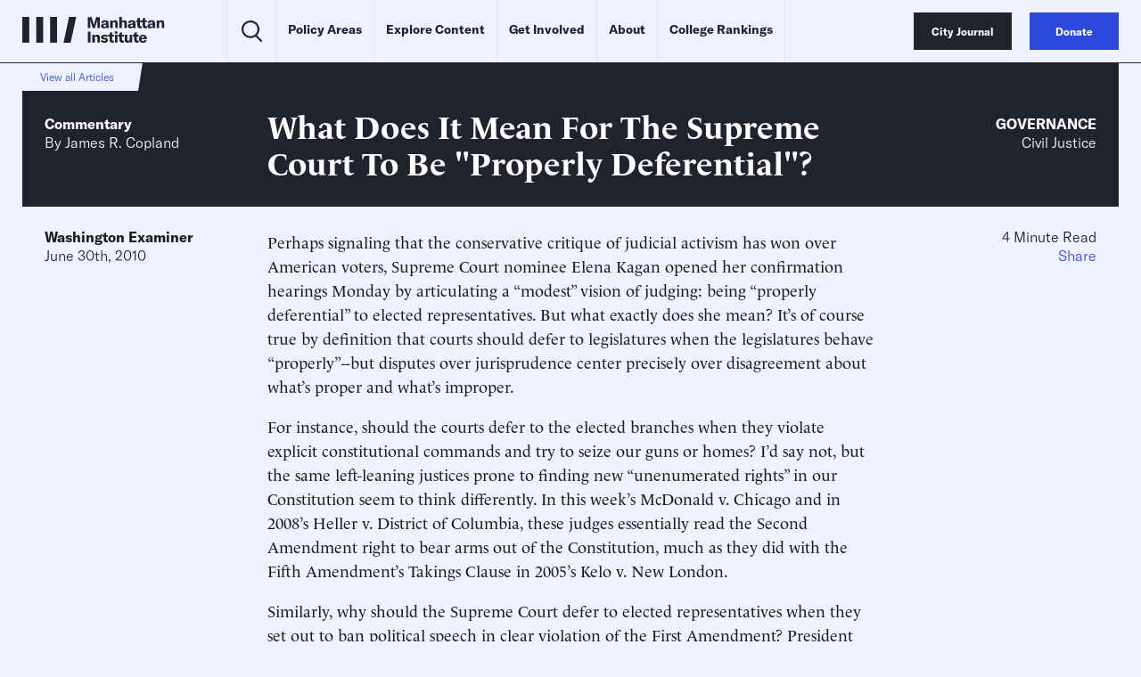

--- FILE ---
content_type: text/javascript;charset=utf-8
request_url: https://p1cluster.cxense.com/p1.js
body_size: 99
content:
cX.library.onP1('2uxfbyvaynytn3oyfes9swnds');


--- FILE ---
content_type: text/javascript;charset=utf-8
request_url: https://id.cxense.com/public/user/id?json=%7B%22identities%22%3A%5B%7B%22type%22%3A%22ckp%22%2C%22id%22%3A%22ml1src2tsl04awb6%22%7D%2C%7B%22type%22%3A%22lst%22%2C%22id%22%3A%222uxfbyvaynytn3oyfes9swnds%22%7D%2C%7B%22type%22%3A%22cst%22%2C%22id%22%3A%222uxfbyvaynytn3oyfes9swnds%22%7D%5D%7D&callback=cXJsonpCB1
body_size: 186
content:
/**/
cXJsonpCB1({"httpStatus":200,"response":{"userId":"cx:jxsvsqr6jgxyq4coeawlo77b:aqtkfdzn55cu","newUser":true}})